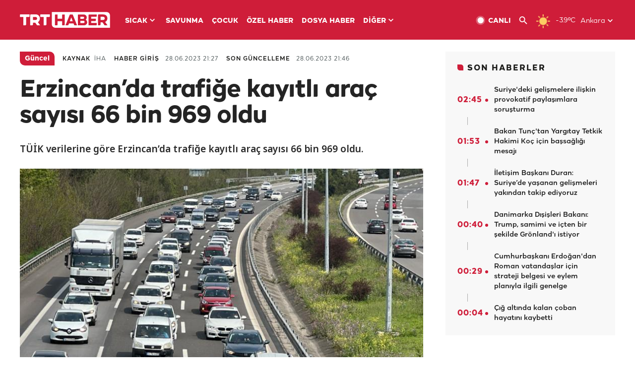

--- FILE ---
content_type: text/html; charset=UTF-8
request_url: https://www.trthaber.com/haber/guncel/erzincanda-trafige-kayitli-arac-sayisi-66-bin-969-oldu-778230.html
body_size: 15185
content:
<!DOCTYPE html>
<html lang="tr" prefix="og: http://ogp.me/ns#" class="" >
<head>
<meta http-equiv="Content-Type" content="text/html; charset=utf-8" />
<meta property="fb:pages" content="127630700588623" />
<title>Erzincan’da trafiğe kayıtlı araç sayısı 66 bin 969 oldu - Son Dakika Haberleri</title>
<meta name="description" content="TÜİK verilerine göre Erzincan’da trafiğe kayıtlı araç sayısı 66 bin 969 oldu.
" />
<link href="https://trthaberstatic.cdn.wp.trt.com.tr/static/favicon.ico" rel="shortcut icon" type="image/x-icon" />
<link rel="apple-touch-icon" sizes="57x57" href="https://trthaberstatic.cdn.wp.trt.com.tr/static/images/trt-haber-kare-logo-57x57.png">
<link rel="apple-touch-icon" sizes="60x60" href="https://trthaberstatic.cdn.wp.trt.com.tr/static/images/trt-haber-kare-logo-60x60.png">
<link rel="apple-touch-icon" sizes="72x72" href="https://trthaberstatic.cdn.wp.trt.com.tr/static/images/trt-haber-kare-logo-72x72.png">
<link rel="apple-touch-icon" sizes="76x76" href="https://trthaberstatic.cdn.wp.trt.com.tr/static/images/trt-haber-kare-logo-76x76.png">
<link rel="apple-touch-icon" sizes="114x114" href="https://trthaberstatic.cdn.wp.trt.com.tr/static/images/trt-haber-kare-logo-114x114.png">
<link rel="apple-touch-icon" sizes="120x120" href="https://trthaberstatic.cdn.wp.trt.com.tr/static/images/trt-haber-kare-logo-120x120.png">
<link rel="apple-touch-icon" sizes="144x144" href="https://trthaberstatic.cdn.wp.trt.com.tr/static/images/trt-haber-kare-logo-144x144.png">
<link rel="apple-touch-icon" sizes="152x152" href="https://trthaberstatic.cdn.wp.trt.com.tr/static/images/trt-haber-kare-logo-152x152.png">
<link rel="apple-touch-icon" sizes="180x180" href="https://trthaberstatic.cdn.wp.trt.com.tr/static/images/trt-haber-kare-logo-180x180.png">
<link rel="icon" type="image/png" href="https://trthaberstatic.cdn.wp.trt.com.tr/static/images/trt-haber-kare-logo-144x144.png" sizes="144x144">
<link rel="icon" type="image/png" href="https://trthaberstatic.cdn.wp.trt.com.tr/static/images/trt-haber-kare-logo-192x192.png" sizes="192x192">
<meta name="msapplication-square70x70logo" content="https://trthaberstatic.cdn.wp.trt.com.tr/static/images/trt-haber-kare-logo-70x70.png">
<meta name="msapplication-square150x150logo" content="https://trthaberstatic.cdn.wp.trt.com.tr/static/images/trt-haber-kare-logo-150x150.png">
<meta name="msapplication-wide310x150logo" content="https://trthaberstatic.cdn.wp.trt.com.tr/static/images/trt-haber-logo-310x150.png">
<meta name="msapplication-square310x310logo" content="https://trthaberstatic.cdn.wp.trt.com.tr/static/images/trt-haber-kare-logo-310x310.png">
<meta property="og:title" content="Erzincan’da trafiğe kayıtlı araç sayısı 66 bin 969 oldu" />
<meta property="og:description" content="TÜİK verilerine göre Erzincan’da trafiğe kayıtlı araç sayısı 66 bin 969 oldu.
" />
<link rel="image_src" type="image/jpeg" href="https://trthaberstatic.cdn.wp.trt.com.tr/resimler/2066000/arac-trafik-duzce-iha-2066299.jpg" />
<link rel="thumbnail" type="image/jpeg" href="https://trthaberstatic.cdn.wp.trt.com.tr/resimler/2066000/arac-trafik-duzce-iha-2066299.jpg" />
<meta property="og:image" content="https://trthaberstatic.cdn.wp.trt.com.tr/resimler/2066000/arac-trafik-duzce-iha-2066299.jpg" />
<meta name="viewport" content="width=device-width, initial-scale=1.0, shrink-to-fit=no">
<base href="https://www.trthaber.com/" />
<link rel="canonical" href="https://www.trthaber.com/haber/guncel/erzincanda-trafige-kayitli-arac-sayisi-66-bin-969-oldu-778230.html"/>
<meta name="google-play-app" content="app-id=com.TRT.TrtHaber">
<meta name="application-name" content="TRT Haber">
<meta name="apple-itunes-app" content="app-id=509983402,app-argument=https://apps.apple.com/tr/app/trt-haber/id509983402">
<meta name="apple-mobile-web-app-title" content="TRT Haber">
<meta name="robots" content="max-image-preview:large">
<meta name="p:domain_verify" content="d84e2d14ad1b4fe58877beb901e5cdcc"/>
<meta name="p:domain_verify" content="a071267efb21000e62681b430866dd61"/>
<meta http-equiv="Accept-CH" content="DPR, Viewport-Width">
<meta name="twitter:card" content="summary_large_image">
<meta name="twitter:site" content="@trthaber">
<meta name="twitter:url" content="https://www.trthaber.com/haber/guncel/erzincanda-trafige-kayitli-arac-sayisi-66-bin-969-oldu-778230.html">
<meta name="twitter:title" content="Erzincan’da trafiğe kayıtlı araç sayısı 66 bin 969 oldu">
<meta name="twitter:description" content="TÜİK verilerine göre Erzincan’da trafiğe kayıtlı araç sayısı 66 bin 969 oldu.
">
<meta name="twitter:image" content="https://trthaberstatic.cdn.wp.trt.com.tr/resimler/2066000/arac-trafik-duzce-iha-2066299.jpg">
<meta property="og:url" content="https://www.trthaber.com/haber/guncel/erzincanda-trafige-kayitli-arac-sayisi-66-bin-969-oldu-778230.html">
<meta property="og:type" content="article">
<link rel="stylesheet" type="text/css" href="https://trthaberstatic.cdn.wp.trt.com.tr/static/bootstrap-4.5.0/css/bootstrap.min.css?v=594" />
<link rel="stylesheet" type="text/css" href="https://trthaberstatic.cdn.wp.trt.com.tr/static/css/styles.min.css?v=594" />
<link rel="stylesheet" type="text/css" media="screen and (max-width: 576px)" href="https://trthaberstatic.cdn.wp.trt.com.tr/static/css/style-576.min.css?v=594" />
<link rel="stylesheet" type="text/css" media="screen and (min-width: 576.1px) and (max-width: 768px)" href="https://trthaberstatic.cdn.wp.trt.com.tr/static/css/style-576-768.min.css?v=594" />
<link rel="stylesheet" type="text/css" media="screen and (min-width: 576.1px) and (max-width: 1040px)" href="https://trthaberstatic.cdn.wp.trt.com.tr/static/css/style-576-1040.min.css?v=594" />
<link rel="stylesheet" type="text/css" media="screen and (min-width: 768.1px) and (max-width: 1040px)" href="https://trthaberstatic.cdn.wp.trt.com.tr/static/css/style-768-1040.min.css?v=594" />
<link rel="stylesheet" type="text/css" media="screen and (min-width: 1040.1px) and (max-width: 1270px)" href="https://trthaberstatic.cdn.wp.trt.com.tr/static/css/style-1040-1270.min.css?v=594" />
<link rel="stylesheet" type="text/css" media="screen and (min-width: 1270.1px) and (max-width: 1470px)" href="https://trthaberstatic.cdn.wp.trt.com.tr/static/css/style-1270-1470.min.css?v=594" />
<link rel="stylesheet" type="text/css" media="screen and (min-width: 1470.1px)" href="https://trthaberstatic.cdn.wp.trt.com.tr/static/css/style-1470.min.css?v=594" />
<script src="https://trthaberstatic.cdn.wp.trt.com.tr/static/plugins/jquery-3.5.1.min.js" type="text/javascript"></script>
<script src="https://cdn.pr.trt.com.tr/static/js/player/player.1.0.165.js" type="text/javascript"></script>
<script type="application/ld+json">
{ 
    "@context" : "http://schema.org",
    "@type" : "Organization",
    "name": "TRT Haber",
    "legalName" : "TRT Haber",
    "url" : "https://www.trthaber.com/",
    "logo": "https://ddei5-0-ctp.trendmicro.com:443/wis/clicktime/v1/query?url=https%3a%2f%2ftrthaberstatic.cdn.wp.trt.com.tr%2fstatic%2fimages%2fnew%2dlogo%2dblack.svg&umid=E8A677EA-ED09-3805-ABEF-1B1D33D2D974&auth=09795f0ed076112d1bf566299a10d0ae0d737571-04d353ff70c12088bbfc6c35c986ccbf450c25f3",
    "foundingDate": "2010",
    "address": {
        "@type": "PostalAddress",
        "streetAddress": "TRT Genel Müdürlüğü, Turan Güneş Bulvarı 06550 Oran, Ankara",
        "addressLocality": "Oran",
        "addressRegion": "ANKARA",
        "postalCode": "06550",
        "addressCountry": "TR"
    },
    "contactPoint" : [
        {
            "@type" : "ContactPoint",
            "telephone" : "+90-4440878",
            "contactType" : "customer support",
            "email": "trthaber@trthaber.com",
            "areaServed" : "TR",
            "availableLanguage" : ["Turkish"]
        },
        {
            "@type" : "ContactPoint",
            "telephone" : "+90-4440878",
            "contactType" : "technical support",
            "email": "trthaber@trthaber.com",
            "areaServed" : "TR",
            "availableLanguage" : ["Turkish"]
        },
        {
            "@type" : "ContactPoint",
            "telephone" : "+90-4440878",
            "email": "trthaber@trthaber.com",
            "contactType" : "sales",
            "areaServed" : "TR",
            "availableLanguage" : ["Turkish"]
        }
    ],
    "sameAs": [
        "https://www.facebook.com/trthaber",
        "https://twitter.com/trthaber",
        "https://www.youtube.com/user/trthaber"
    ]
}
</script>
<script type="application/ld+json" id="breadcrumbStructuredData">
{
  "@context": "https://schema.org",
  "@type": "BreadcrumbList",
  "itemListElement": [
      { "@type": "ListItem", "position": 1, "name": "Haberler", "item": "https://www.trthaber.com/" },{ "@type": "ListItem", "position": 2, "name": "Güncel", "item": "https://www.trthaber.com/haber/guncel/" },{ "@type": "ListItem", "position": 3, "name": "Erzincan’da trafiğe kayıtlı araç sayısı 66 bin 969 oldu", "item": "https://www.trthaber.com/haber/guncel/erzincanda-trafige-kayitli-arac-sayisi-66-bin-969-oldu-778230.html" }
  ]
}
</script>
<script type="application/ld+json" id="newsStructuredData">
{
    "@context": "http://schema.org",
    "@type": "NewsArticle",
    "articleSection": "Güncel",
    "mainEntityOfPage": {
        "@type": "WebPage",
        "@id": "https://www.trthaber.com/haber/guncel/erzincanda-trafige-kayitli-arac-sayisi-66-bin-969-oldu-778230.html"
    },
    "headline": "Erzincan’da trafiğe kayıtlı araç sayısı 66 bin 969 oldu",
    "description": "TÜİK verilerine göre Erzincan’da trafiğe kayıtlı araç sayısı 66 bin 969 oldu.
",
    "keywords":["Erzincan","Erzincan haberleri",""],
    "image": {
        "@type": "ImageObject",
        "url": "https://trthaberstatic.cdn.wp.trt.com.tr/resimler/2066000/arac-trafik-duzce-iha-2066299.jpg",
        "height": "1280",
        "width": "720"
    },
    "datePublished": "2023-06-28 21:27:00+03:00",
    "dateModified": "2023-06-28 21:46:02+03:00",
    "author": {
        "@type": "Organization",
        "name": "TRT Haber"
    },
    "publisher": {
        "@type": "Organization",
        "name": "TRT Haber",
        "logo": {
            "@type": "ImageObject",
            "width": "436",
            "height": "84",
            "url": "https://trthaberstatic.cdn.wp.trt.com.tr/static/images/trthaber-organization-logo.png"
        }
    }
}
</script>
<!-- Global site tag (gtag.js) - Google Analytics -->
            <script async src="https://www.googletagmanager.com/gtag/js?id=UA-26291030-5"></script>
            <script>
              window.dataLayer = window.dataLayer || [];
              function gtag(){dataLayer.push(arguments);}
              gtag('js', new Date());
            
              gtag('config', 'UA-26291030-5');
            </script>
        <!-- Google Tag Manager -->
            <script>(function(w,d,s,l,i){w[l]=w[l]||[];w[l].push({'gtm.start':
            new Date().getTime(),event:'gtm.js'});var f=d.getElementsByTagName(s)[0],
            j=d.createElement(s),dl=l!='dataLayer'?'&l='+l:'';j.async=true;j.src=
            'https://www.googletagmanager.com/gtm.js?id='+i+dl;f.parentNode.insertBefore(j,f);
            })(window,document,'script','dataLayer','GTM-PCCBKS9');</script>
            <!-- End Google Tag Manager --></head>
<body>
<!-- Google Tag Manager (noscript) -->
            <noscript><iframe src="https://www.googletagmanager.com/ns.html?id=GTM-PCCBKS9"
            height="0" width="0" style="display:none;visibility:hidden"></iframe></noscript>
            <!-- End Google Tag Manager (noscript) -->        <div class="masthead-ads-container">
            <div class="masthead-ads-wrapper">
                <!-- /112281457/trthaber_970x250_passback -->
<div id='div-gpt-ad-1549658900112-0' style='width:970px; height:250px; margin: 0 auto;'>
</div>            </div>
        </div>
        <!-- HEADER START -->
<div class="header">
        <div class="top-menu-container">
        <div class="mega-menu-button"></div>
        <div class="top-menu-wrapper">
            <a href="https://www.trthaber.com/" target="_self">
                <img class="logo" src="https://trthaberstatic.cdn.wp.trt.com.tr/static/images/logo.svg" width="183" height="32" title="Son Dakika Haberler" alt="Son Dakika Haberler" />
            </a>

                            <!--<img src="https://trthaberstatic.cdn.wp.trt.com.tr/static/images/siyah-kurdele.png" width="21" height="32" class="header-special-icon" />-->
            
                        <ul class="top-menu-left">
                                        <li class="sub">
                            <a href="javascript:void(0);" title="SICAK">
                                SICAK                                <i class="arrow"></i>
                            </a>
                            <ul class="menu-dropdown vertical-scroll one-column left-align">
                                                                    <li>
                                        <a href="https://www.trthaber.com/haber/gundem/" title="GÜNDEM" target="_blank">
                                            GÜNDEM                                        </a>
                                    </li>
                                                                    <li>
                                        <a href="https://www.trthaber.com/haber/turkiye/" title="TÜRKİYE" target="_blank">
                                            TÜRKİYE                                        </a>
                                    </li>
                                                                    <li>
                                        <a href="https://www.trthaber.com/haber/dunya/" title="DÜNYA" target="_blank">
                                            DÜNYA                                        </a>
                                    </li>
                                                                    <li>
                                        <a href="https://www.trthaber.com/haber/turk-dunyasi/" title="TÜRK DÜNYASI" target="_blank">
                                            TÜRK DÜNYASI                                        </a>
                                    </li>
                                                                    <li>
                                        <a href="https://www.trthaber.com/haber/ekonomi/" title="EKONOMİ" target="_blank">
                                            EKONOMİ                                        </a>
                                    </li>
                                                                    <li>
                                        <a href="https://www.trthaber.com/spor/" title="SPOR" target="_blank">
                                            SPOR                                        </a>
                                    </li>
                                                            </ul>
                        </li>
                                                <li >
                            <a href="https://www.trthaber.com/haber/savunma/" title="SAVUNMA" target="_blank">
                                SAVUNMA                            </a>
                        </li>
                                                <li >
                            <a href="https://www.trthaber.com/haber/cocuk/" title="ÇOCUK" target="_blank">
                                ÇOCUK                            </a>
                        </li>
                                                <li >
                            <a href="https://www.trthaber.com/ozel-haberler/" title="ÖZEL HABER" target="_blank">
                                ÖZEL HABER                            </a>
                        </li>
                                                <li >
                            <a href="https://www.trthaber.com/dosya-haberler/" title="DOSYA HABER" target="_blank">
                                DOSYA HABER                            </a>
                        </li>
                                                <li class="sub">
                            <a href="javascript:void(0);" title="DİĞER">
                                DİĞER                                <i class="arrow"></i>
                            </a>
                            <ul class="menu-dropdown vertical-scroll right-align">
                                                                    <li>
                                        <a href="https://www.trthaber.com/son-dakika-haberleri" title="SON HABERLER" target="_blank">
                                            SON HABERLER                                        </a>
                                    </li>
                                                                    <li>
                                        <a href="https://www.trthaber.com/tum-mansetler.html" title="TÜM MANŞETLER" target="_blank">
                                            TÜM MANŞETLER                                        </a>
                                    </li>
                                                                    <li>
                                        <a href="https://www.trthaber.com/fotograf-galerileri.html" title="FOTO FOKUS" target="_blank">
                                            FOTO FOKUS                                        </a>
                                    </li>
                                                                    <li>
                                        <a href="https://www.trthaber.com/haber/dunya-disi/" title="DÜNYA DIŞI" target="_blank">
                                            DÜNYA DIŞI                                        </a>
                                    </li>
                                                                    <li>
                                        <a href="https://www.trthaber.com/video-galerileri.html" title="VİDEO GALERİ" target="_blank">
                                            VİDEO GALERİ                                        </a>
                                    </li>
                                                                    <li>
                                        <a href="https://www.trthaber.com/haber/kultur-sanat/" title="KÜLTÜR-SANAT" target="_blank">
                                            KÜLTÜR-SANAT                                        </a>
                                    </li>
                                                                    <li>
                                        <a href="https://www.trthaber.com/dosya-haberler/" title="DOSYA HABER" target="_blank">
                                            DOSYA HABER                                        </a>
                                    </li>
                                                                    <li>
                                        <a href="https://www.trthaber.com/haber/yasam/" title="YAŞAM" target="_blank">
                                            YAŞAM                                        </a>
                                    </li>
                                                                    <li>
                                        <a href="https://www.trthaber.com/haber/saglik/" title="SAĞLIK" target="_blank">
                                            SAĞLIK                                        </a>
                                    </li>
                                                                    <li>
                                        <a href="https://www.trthaber.com/gezi/" title="GEZİ" target="_blank">
                                            GEZİ                                        </a>
                                    </li>
                                                                    <li>
                                        <a href="https://www.trthaber.com/haber/bilim-teknoloji/" title="TEKNOLOJİ" target="_blank">
                                            TEKNOLOJİ                                        </a>
                                    </li>
                                                                    <li>
                                        <a href="https://www.trthaber.com/haber/cevre/" title="ÇEVRE" target="_blank">
                                            ÇEVRE                                        </a>
                                    </li>
                                                                    <li>
                                        <a href="https://www.trthaber.com/haber/egitim/" title="EĞİTİM" target="_blank">
                                            EĞİTİM                                        </a>
                                    </li>
                                                                    <li>
                                        <a href="https://www.trthaber.com/haber/guncel/" title="GÜNCEL" target="_blank">
                                            GÜNCEL                                        </a>
                                    </li>
                                                                    <li>
                                        <a href="https://www.trthaber.com/haber/cocuk/" title="ÇOCUK" target="_blank">
                                            ÇOCUK                                        </a>
                                    </li>
                                                                    <li>
                                        <a href="https://www.trthaber.com/podcast.html" title="PODCAST" target="_blank">
                                            PODCAST                                        </a>
                                    </li>
                                                                    <li>
                                        <a href="https://www.trthaber.com/hava-durumu.html" title="HAVA DURUMU" target="_blank">
                                            HAVA DURUMU                                        </a>
                                    </li>
                                                                    <li>
                                        <a href="https://www.trthaber.com/trtden-haberler/" title="TRT'DEN HABERLER" target="_blank">
                                            TRT'DEN HABERLER                                        </a>
                                    </li>
                                                                    <li>
                                        <a href="/meteo-uyari/turkiye/bugun" title="HAVA UYARILARI" target="_blank">
                                            HAVA UYARILARI                                        </a>
                                    </li>
                                                                    <li>
                                        <a href="https://www.trthaber.com/trt-akademi/" title="TRT AKADEMİ" target="_blank">
                                            TRT AKADEMİ                                        </a>
                                    </li>
                                                                    <li>
                                        <a href="https://www.trthaber.com/programlar/" title="PROGRAMLAR" target="_blank">
                                            PROGRAMLAR                                        </a>
                                    </li>
                                                                    <li>
                                        <a href="https://www.trthaber.com/haber/trt-arsiv/" title="TRT ARŞİV" target="_blank">
                                            TRT ARŞİV                                        </a>
                                    </li>
                                                            </ul>
                        </li>
                                    </ul>
                        <div class="top-menu-weather-container">
                                <a href="https://www.trthaber.com/ankara-hava-durumu.html" class="site-url">
                    <img src="https://trthaberstatic.cdn.wp.trt.com.tr/static/images/weather-icons/1.png" class="icon" width="30" height="30" alt="Açık" id="headerWeatherIcon" />
                </a>
                                                <a href="https://www.trthaber.com/ankara-hava-durumu.html" class="site-url">
                    <span class="temp" id="headerWeatherTemp">-3.9ºC</span>
                </a>
                                                <span class="city-wrapper">
                    <a href="https://www.trthaber.com/ankara-hava-durumu.html" class="site-url">
                        <span id="headerWeatherCity">Ankara</span>
                    </a>
                    <img src="https://trthaberstatic.cdn.wp.trt.com.tr/static/images/top-menu-weather-down-arrow.svg" id="topMenuWeatherArrow" class="arrow" width="20" height="20"  />
                </span>
                                                <ul id="headerWeatherCityList" class="city-list vertical-scroll">
                                            <li data-val="adana">Adana</li>
                                            <li data-val="adiyaman">Adıyaman</li>
                                            <li data-val="afyonkarahisar">Afyonkarahisar</li>
                                            <li data-val="agri">Ağrı</li>
                                            <li data-val="aksaray">Aksaray</li>
                                            <li data-val="amasya">Amasya</li>
                                            <li data-val="ankara">Ankara</li>
                                            <li data-val="antalya">Antalya</li>
                                            <li data-val="ardahan">Ardahan</li>
                                            <li data-val="artvin">Artvin</li>
                                            <li data-val="aydin">Aydın</li>
                                            <li data-val="balikesir">Balıkesir</li>
                                            <li data-val="bartin">Bartın</li>
                                            <li data-val="batman">Batman</li>
                                            <li data-val="bayburt">Bayburt</li>
                                            <li data-val="bilecik">Bilecik</li>
                                            <li data-val="bingol">Bingöl</li>
                                            <li data-val="bitlis">Bitlis</li>
                                            <li data-val="bolu">Bolu</li>
                                            <li data-val="burdur">Burdur</li>
                                            <li data-val="bursa">Bursa</li>
                                            <li data-val="canakkale">Çanakkale</li>
                                            <li data-val="cankiri">Çankırı</li>
                                            <li data-val="corum">Çorum</li>
                                            <li data-val="denizli">Denizli</li>
                                            <li data-val="diyarbakir">Diyarbakır</li>
                                            <li data-val="duzce">Düzce</li>
                                            <li data-val="edirne">Edirne</li>
                                            <li data-val="elazig">Elazığ</li>
                                            <li data-val="erzincan">Erzincan</li>
                                            <li data-val="erzurum">Erzurum</li>
                                            <li data-val="eskisehir">Eskişehir</li>
                                            <li data-val="gaziantep">Gaziantep</li>
                                            <li data-val="giresun">Giresun</li>
                                            <li data-val="gumushane">Gümüşhane</li>
                                            <li data-val="hakkari">Hakkari</li>
                                            <li data-val="hatay">Hatay</li>
                                            <li data-val="igdir">Iğdır</li>
                                            <li data-val="isparta">Isparta</li>
                                            <li data-val="istanbul">İstanbul</li>
                                            <li data-val="izmir">İzmir</li>
                                            <li data-val="kahramanmaras">Kahramanmaraş</li>
                                            <li data-val="karabuk">Karabük</li>
                                            <li data-val="karaman">Karaman</li>
                                            <li data-val="kars">Kars</li>
                                            <li data-val="kastamonu">Kastamonu</li>
                                            <li data-val="kayseri">Kayseri</li>
                                            <li data-val="kirikkale">Kırıkkale</li>
                                            <li data-val="kirklareli">Kırklareli</li>
                                            <li data-val="kirsehir">Kırşehir</li>
                                            <li data-val="kilis">Kilis</li>
                                            <li data-val="kocaeli">Kocaeli</li>
                                            <li data-val="konya">Konya</li>
                                            <li data-val="kutahya">Kütahya</li>
                                            <li data-val="malatya">Malatya</li>
                                            <li data-val="manisa">Manisa</li>
                                            <li data-val="mardin">Mardin</li>
                                            <li data-val="mersin">Mersin</li>
                                            <li data-val="mugla">Muğla</li>
                                            <li data-val="mus">Muş</li>
                                            <li data-val="nevsehir">Nevşehir</li>
                                            <li data-val="nigde">Niğde</li>
                                            <li data-val="ordu">Ordu</li>
                                            <li data-val="osmaniye">Osmaniye</li>
                                            <li data-val="rize">Rize</li>
                                            <li data-val="sakarya">Sakarya</li>
                                            <li data-val="samsun">Samsun</li>
                                            <li data-val="siirt">Siirt</li>
                                            <li data-val="sinop">Sinop</li>
                                            <li data-val="sivas">Sivas</li>
                                            <li data-val="sanliurfa">Şanlıurfa</li>
                                            <li data-val="sirnak">Şırnak</li>
                                            <li data-val="tekirdag">Tekirdağ</li>
                                            <li data-val="tokat">Tokat</li>
                                            <li data-val="trabzon">Trabzon</li>
                                            <li data-val="tunceli">Tunceli</li>
                                            <li data-val="usak">Uşak</li>
                                            <li data-val="van">Van</li>
                                            <li data-val="yalova">Yalova</li>
                                            <li data-val="yozgat">Yozgat</li>
                                            <li data-val="zonguldak">Zonguldak</li>
                                    </ul>
                            </div>
            <ul class="top-menu-right">
                <li class="top-menu-search-container" id="topMenuSearchBoxContainer">
                    <img src="https://trthaberstatic.cdn.wp.trt.com.tr/static/images/mobile-mega-menu-search-icon.svg" id="topMenuSearchIcon" width="28" height="28" />
                    <input type="hidden" name="token" id="topMenuSearchToken" value="" />
                    <input type="text" name="aranan" id="topMenuSearchInput" placeholder="Arama kelimesi" autocomplete="off">
                    <input type="button" value="" id="topMenuSearchButton" alt="Ara" title="Ara">
                </li>
                <li>
                    <a href="https://www.trthaber.com/canli-yayin-izle.html" title="Canlı TV" class="site-url">
                        <img src="https://trthaberstatic.cdn.wp.trt.com.tr/static/images/menu_live_icon.svg" width="20" height="20" alt="Canlı TV" />
                        <span class="text">CANLI</span>
                    </a>
                </li>
                <li>
                    <a href="javascript:void(0);" id="topMenuSearchUrl" title="Arama">
                        <img src="https://trthaberstatic.cdn.wp.trt.com.tr/static/images/menu_search_icon.svg" width="20" height="20" alt="Arama" />
                    </a>
                </li>
            </ul>
        </div>
    </div>

    <div class="top-menu-placeholder"></div>
    
    <div class="mobile-mega-menu-container">
        <div class="search-container" id="headerMenuSearchBoxContainer">
            <img src="https://trthaberstatic.cdn.wp.trt.com.tr/static/images/mobile-mega-menu-search-icon.svg" id="headerMenuSearchIcon" width="16" height="16" />
            <input type="hidden" name="token" id="headerMenuSearchToken" value="" />
            <input type="text" name="aranan" id="headerMenuSearchInput" placeholder="Arama kelimesi" autocomplete="off">
            <input type="button" value="" id="headerMenuSearchButton" alt="Ara" title="Ara">
        </div>

                <ul class="mobile-menu">
                                <li>
                        <a href="https://www.trthaber.com/arama.html" title="Arama" target="_self">
                            Arama                        </a>
                    </li>
                                                    <li>
                        <a href="/" title="Anasayfa" target="_self">
                            Anasayfa                        </a>
                    </li>
                                                    <li>
                        <a href="https://www.trthaber.com/haber/gundem/" title="Gündem" target="_self">
                            Gündem                        </a>
                    </li>
                                                    <li>
                        <a href="https://www.trthaber.com/haber/turkiye/" title="Türkiye" target="_self">
                            Türkiye                        </a>
                    </li>
                                                    <li>
                        <a href="https://www.trthaber.com/haber/dunya/" title="Dünya" target="_self">
                            Dünya                        </a>
                    </li>
                                                    <li>
                        <a href="https://www.trthaber.com/haber/turk-dunyasi/" title="Türk Dünyası" target="_self">
                            Türk Dünyası                        </a>
                    </li>
                                                    <li>
                        <a href="https://www.trthaber.com/haber/ekonomi/" title="Ekonomi" target="_self">
                            Ekonomi                        </a>
                    </li>
                                                    <li>
                        <a href="https://www.trthaber.com/spor/" title="Spor" target="_self">
                            Spor                        </a>
                    </li>
                                                    <li>
                        <a href="https://www.trthaber.com/haber/savunma/" title="Savunma" target="_self">
                            Savunma                        </a>
                    </li>
                                                    <li>
                        <a href="https://www.trthaber.com/haber/cocuk/" title="Çocuk" target="_self">
                            Çocuk                        </a>
                    </li>
                                                    <li>
                        <a href="https://www.trthaber.com/ozel-haberler/" title="Özel Haber" target="_self">
                            Özel Haber                        </a>
                    </li>
                                                    <li>
                        <a href="https://www.trthaber.com/infografikler/" title="İnfografik" target="_self">
                            İnfografik                        </a>
                    </li>
                                                    <li>
                        <a href="https://www.trthaber.com/haber/interaktif/" title="İnteraktif" target="_self">
                            İnteraktif                        </a>
                    </li>
                                                    <li>
                        <a href="https://www.trthaber.com/hava-durumu.html" title="Hava Durumu" target="_self">
                            Hava Durumu                        </a>
                    </li>
                                                    <li>
                        <a href="/meteo-uyari/turkiye/bugun" title="Hava Uyarıları" target="_self">
                            Hava Uyarıları                        </a>
                    </li>
                                                    <li class="sub">
                        <a href="javascript:void(0);" title="Diğer" target="_self">
                            Diğer                        </a>
                        <ul class="dropdown">
                                                            <li>
                                    <i>-</i>
                                    <a href="https://www.trthaber.com/son-dakika-haberleri" title="Son Haberler" target="_self">
                                        Son Haberler                                    </a>
                                </li>
                                                            <li>
                                    <i>-</i>
                                    <a href="https://www.trthaber.com/tum-mansetler.html" title="Tüm Manşetler" target="_self">
                                        Tüm Manşetler                                    </a>
                                </li>
                                                            <li>
                                    <i>-</i>
                                    <a href="https://www.trthaber.com/fotograf-galerileri.html" title="Foto Fokus" target="_self">
                                        Foto Fokus                                    </a>
                                </li>
                                                            <li>
                                    <i>-</i>
                                    <a href="https://www.trthaber.com/video-galerileri.html" title="Video Galeri" target="_self">
                                        Video Galeri                                    </a>
                                </li>
                                                            <li>
                                    <i>-</i>
                                    <a href="https://www.trthaber.com/dosya-haberler/" title="Dosya Haber" target="_self">
                                        Dosya Haber                                    </a>
                                </li>
                                                            <li>
                                    <i>-</i>
                                    <a href="https://www.trthaber.com/haber/saglik/" title="Sağlık" target="_self">
                                        Sağlık                                    </a>
                                </li>
                                                            <li>
                                    <i>-</i>
                                    <a href="https://www.trthaber.com/haber/yasam/" title="Yaşam" target="_self">
                                        Yaşam                                    </a>
                                </li>
                                                            <li>
                                    <i>-</i>
                                    <a href="https://www.trthaber.com/gezi/" title="Gezi" target="_self">
                                        Gezi                                    </a>
                                </li>
                                                            <li>
                                    <i>-</i>
                                    <a href="https://www.trthaber.com/haber/bilim-teknoloji/" title="Teknoloji" target="_self">
                                        Teknoloji                                    </a>
                                </li>
                                                            <li>
                                    <i>-</i>
                                    <a href="https://www.trthaber.com/haber/egitim/" title="Eğitim" target="_self">
                                        Eğitim                                    </a>
                                </li>
                                                            <li>
                                    <i>-</i>
                                    <a href="https://www.trthaber.com/haber/dunya-disi/" title="Dünya Dışı" target="_self">
                                        Dünya Dışı                                    </a>
                                </li>
                                                            <li>
                                    <i>-</i>
                                    <a href="https://www.trthaber.com/haber/kultur-sanat/" title="Kültür-Sanat" target="_self">
                                        Kültür-Sanat                                    </a>
                                </li>
                                                            <li>
                                    <i>-</i>
                                    <a href="https://www.trthaber.com/haber/cevre/" title="Çevre" target="_self">
                                        Çevre                                    </a>
                                </li>
                                                            <li>
                                    <i>-</i>
                                    <a href="https://www.trthaber.com/haber/guncel/" title="Güncel" target="_self">
                                        Güncel                                    </a>
                                </li>
                                                            <li>
                                    <i>-</i>
                                    <a href="https://www.trthaber.com/podcast.html" title="Podcast" target="_self">
                                        Podcast                                    </a>
                                </li>
                                                            <li>
                                    <i>-</i>
                                    <a href="https://www.trthaber.com/programlar/" title="Programlar" target="_self">
                                        Programlar                                    </a>
                                </li>
                                                            <li>
                                    <i>-</i>
                                    <a href="https://www.trthaber.com/trtden-haberler/" title="TRT'den Haberler" target="_self">
                                        TRT'den Haberler                                    </a>
                                </li>
                                                            <li>
                                    <i>-</i>
                                    <a href="https://www.trthaber.com/trt-akademi/" title="TRT Akademi" target="_self">
                                        TRT Akademi                                    </a>
                                </li>
                                                            <li>
                                    <i>-</i>
                                    <a href="https://www.trthaber.com/haber/trt-arsiv/" title="TRT Arşiv" target="_self">
                                        TRT Arşiv                                    </a>
                                </li>
                                                            <li>
                                    <i>-</i>
                                    <a href="https://www.trthaber.com/yayin-akisi.html" title="Yayın Akışı" target="_self">
                                        Yayın Akışı                                    </a>
                                </li>
                                                            <li>
                                    <i>-</i>
                                    <a href="https://radyo.trt.net.tr/frekanslar" title="Radyo Frekanslarımız" target="_self">
                                        Radyo Frekanslarımız                                    </a>
                                </li>
                                                            <li>
                                    <i>-</i>
                                    <a href="https://www.trthaber.com/sitene_ekle.html" title="Sitene Ekle" target="_self">
                                        Sitene Ekle                                    </a>
                                </li>
                                                            <li>
                                    <i>-</i>
                                    <a href="https://www.trthaber.com/iletisim.html" title="İletişim" target="_self">
                                        İletişim                                    </a>
                                </li>
                                                            <li>
                                    <i>-</i>
                                    <a href="https://www.trthaber.com/gizlilik-politikasi-ve-aydinlatma-metni.html" title="Gizlilik Politikası ve Aydınlatma Metni" target="_self">
                                        Gizlilik Politikası ve Aydınlatma Metni                                    </a>
                                </li>
                                                            <li>
                                    <i>-</i>
                                    <a href="https://www.trthaber.com/kullanim-sartlari.html" title="Kullanım Şartları" target="_self">
                                        Kullanım Şartları                                    </a>
                                </li>
                                                            <li>
                                    <i>-</i>
                                    <a href="https://www.trthaber.com/cerez-politikasi.html" title="Çerez Politikası" target="_self">
                                        Çerez Politikası                                    </a>
                                </li>
                                                    </ul>
                    </li>
                                        </ul>
            </div>

            <div class="mobile-masthead-ads-container">
            <!-- /112281457/TrtHaber_mobil_Masthead -->
<div id='div-gpt-ad-1550130260876-0' style='margin: 0 auto; width: max-content;'>
</div>        </div>
        </div>
<!-- HEADER END -->
    <!-- CONTENT START -->
    <div class="container">
        <div class="news-detail-container">
            <div class="left">
                <div class="news-content-container" id="newsDetail778230" data-id="778230" data-url="https://www.trthaber.com/haber/guncel/erzincanda-trafige-kayitli-arac-sayisi-66-bin-969-oldu-778230.html">
                    <input type="hidden" name="page_category_id" class="page-category-id" value="29">
                    <input type="hidden" name="page_category_name" class="page-category-name" value="Güncel">
                    <input type="hidden" name="page_id" class="page-id" value="778230">
                    <input type="hidden" name="page_url" class="page-url" value="https://www.trthaber.com/haber/guncel/erzincanda-trafige-kayitli-arac-sayisi-66-bin-969-oldu-778230.html">
                    <input type="hidden" name="page_seo_title" class="page-seo-title" value="Erzincan’da trafiğe kayıtlı araç sayısı 66 bin 969 oldu - Son Dakika Haberleri">
                    <input type="hidden" name="page_title" class="page-title" value="Erzincan’da trafiğe kayıtlı araç sayısı 66 bin 969 oldu">
                    <input type="hidden" name="page_clear_title" class="page-clear-title" value="Erzincan’da trafiğe kayıtlı araç sayısı 66 bin 969 oldu">
                    <input type="hidden" name="page_clear_description" class="page-clear-description" value="TÜİK verilerine göre Erzincan’da trafiğe kayıtlı araç sayısı 66 bin 969 oldu.
">
                    <input type="hidden" name="page_clear_tag_description" class="page-clear-tag-description" value="TÜİK verilerine göre Erzincan’da trafiğe kayıtlı araç sayısı 66 bin 969 oldu.
">
                    <input type="hidden" name="page_data_description" class="page-data-description" value="TÜİK verilerine göre Erzincan’da trafiğe kayıtlı araç sayısı 66 bin 969 oldu.
">
                    <input type="hidden" name="page_data_keywords" class="page-data-keywords" value=""Erzincan","Erzincan haberleri",""">
                    <input type="hidden" name="page_data_breadcrumb_items" class="page-data-breadcrumb-items" value="{ &quot;@type&quot;: &quot;ListItem&quot;, &quot;position&quot;: 1, &quot;name&quot;: &quot;Haberler&quot;, &quot;item&quot;: &quot;https://www.trthaber.com/&quot; },{ &quot;@type&quot;: &quot;ListItem&quot;, &quot;position&quot;: 2, &quot;name&quot;: &quot;Güncel&quot;, &quot;item&quot;: &quot;https://www.trthaber.com/haber/guncel/&quot; },{ &quot;@type&quot;: &quot;ListItem&quot;, &quot;position&quot;: 3, &quot;name&quot;: &quot;Erzincan’da trafiğe kayıtlı araç sayısı 66 bin 969 oldu&quot;, &quot;item&quot;: &quot;https://www.trthaber.com/haber/guncel/erzincanda-trafige-kayitli-arac-sayisi-66-bin-969-oldu-778230.html&quot; }">
                    <input type="hidden" name="page_img_url" class="page-img-url" value="https://trthaberstatic.cdn.wp.trt.com.tr/resimler/2066000/arac-trafik-duzce-iha-2066299.jpg">
                    <input type="hidden" name="page_video_thumbnail_urls" class="page-video-thumbnail-urls" value="">
                    <input type="hidden" name="page_date" class="page-date" value="2023-06-28 21:27:00">
                    <input type="hidden" name="page_added_by_id" class="page-added-by-id" value="264">
                    <input type="hidden" name="page_added_by_name" class="page-added-by-name" value="Pınar Aşkın">
                    <input type="hidden" name="page_edited_by_id" class="page-edited-by-id" value="264">
                    <input type="hidden" name="page_edited_by_name" class="page-edited-by-name" value="Pınar Aşkın">
                    <input type="hidden" name="page_canonical_url" class="page-canonical-url" value="https://www.trthaber.com/haber/guncel/erzincanda-trafige-kayitli-arac-sayisi-66-bin-969-oldu-778230.html">
                    <input type="hidden" name="page_video_content" class="page-video-content" value="">
                    <input type="hidden" name="page_agency_ids" class="page-agency-ids" value="6">
                    <input type="hidden" name="page_is_special_news" class="page-is-special-news" value="0">
                    <input type="hidden" name="page_is_file_news" class="page-is-file-news" value="0">
                    <input type="hidden" name="page_date_published" class="page-date-published" value="2023-06-28 21:27:00+03:00">
                    <input type="hidden" name="page_date_modified" class="page-date-modified" value="2023-06-28 21:46:02+03:00">
                    <input type="hidden" name="page_next_news_id" class="page-next-news-id" value="778228">
                    <input type="hidden" name="page_next_news_url" class="page-next-news-url" value="haber/guncel/sirnakta-tasli-sopali-kavga-3-yarali-778228.html">
                    <input type="hidden" name="page_next_news_image" class="page-next-news-image" value="https://trthaberstatic.cdn.wp.trt.com.tr/resimler/2068000/kavga-2069302_4.jpg">
                    <input type="hidden" name="page_next_news_title" class="page-next-news-title" value="Şırnak'ta taşlı sopalı kavga: 3 yaralı">

                    <div class="news-info-bar">
                        <a href="https://www.trthaber.com/haber/guncel/" title="Güncel" class="site-url">
                            <span class="category-tag">Güncel</span>
                        </a>
                        <div class="source-date-container">
                                                        <span class="source">
                                <label>KAYNAK</label>İHA                            </span>
                                                                                        <span class="created-date">
                                    <label>HABER GİRİŞ</label>
                                                                            28.06.2023 21:27                                                                                                                    <time class="updated-date-content" datetime="2023-06-28 21:46">, 28.06.2023 21:46</time>
                                                                    </span>
                                                                                        <span class="updated-date">
                                    <label>SON GÜNCELLEME</label>
                                    <time datetime="2023-06-28 21:46">28.06.2023 21:46</time>
                                </span>
                                                    </div>
                    </div>

                    <h1 class="news-title">Erzincan’da trafiğe kayıtlı araç sayısı 66 bin 969 oldu</h1>

                    <h2 class="news-spot">TÜİK verilerine göre Erzincan’da trafiğe kayıtlı araç sayısı 66 bin 969 oldu.
</h2>

                    
                                            <div class="news-image">
                            <picture>
                                <source data-srcset="https://trthaberstatic.cdn.wp.trt.com.tr/resimler/2066000/arac-trafik-duzce-iha-2066299_3.jpg" media="(max-width: 320px)">
                                <source data-srcset="https://trthaberstatic.cdn.wp.trt.com.tr/resimler/2066000/arac-trafik-duzce-iha-2066299_2.jpg" media="(max-width: 576px)">
                                <source data-srcset="https://trthaberstatic.cdn.wp.trt.com.tr/resimler/2066000/arac-trafik-duzce-iha-2066299_1.jpg" media="(max-width: 1470px)">
                                <source data-srcset="https://trthaberstatic.cdn.wp.trt.com.tr/resimler/2066000/arac-trafik-duzce-iha-2066299.jpg">
                                <img src="https://trthaberstatic.cdn.wp.trt.com.tr/static/images/lazyload-placeholder-1280x720.png" data-src="https://trthaberstatic.cdn.wp.trt.com.tr/resimler/2066000/arac-trafik-duzce-iha-2066299.jpg" alt="Erzincan’da trafiğe kayıtlı araç sayısı 66 bin 969 oldu" class="lazyload" width="1013" height="569">
                            </picture>
                                                    </div>
                        
                    <div class="social-links-container">
                                                <ul>
                            <li><a href="https://sosyal.teknofest.app/share?text=Erzincan’da trafiğe kayıtlı araç sayısı 66 bin 969 oldu%0Ahttps%3A%2F%2Fwww.trthaber.com%2Fhaber%2Fguncel%2Ferzincanda-trafige-kayitli-arac-sayisi-66-bin-969-oldu-778230.html" class="social-share-url site-social-share-url" title="Next Sosyal Paylaş" target="_blank"><span class="nsosyal"></span></a></li>
                            <li><a href="https://www.facebook.com/sharer.php?u=https://www.trthaber.com/haber/guncel/erzincanda-trafige-kayitli-arac-sayisi-66-bin-969-oldu-778230.html&t=Erzincan’da trafiğe kayıtlı araç sayısı 66 bin 969 oldu" class="social-share-url site-social-share-url" title="Facebook Paylaş" target="_blank"><span class="facebook"></span></a></li>
                            <li><a href="https://twitter.com/intent/tweet?hashtags=trthaber&original_referer=https%3A%2F%2Fwww.trthaber.com%2Fhaber%2Fguncel%2Ferzincanda-trafige-kayitli-arac-sayisi-66-bin-969-oldu-778230.html&related=trthaber&text=Erzincan%E2%80%99da+trafi%C4%9Fe+kay%C4%B1tl%C4%B1+ara%C3%A7+say%C4%B1s%C4%B1+66+bin+969+oldu&url=https%3A%2F%2Fwww.trthaber.com%2Fhaber%2Fguncel%2Ferzincanda-trafige-kayitli-arac-sayisi-66-bin-969-oldu-778230.html&via=trthaber" class="social-share-url site-social-share-url" title="Twitter Paylaş" target="_blank"><span class="twitter"></span></a></li>
                            <li><a href="https://www.linkedin.com/shareArticle?mini=true&url=https://www.trthaber.com/haber/guncel/erzincanda-trafige-kayitli-arac-sayisi-66-bin-969-oldu-778230.html&title=Erzincan’da trafiğe kayıtlı araç sayısı 66 bin 969 oldu" class="social-share-url site-social-share-url" title="LinkedIn Paylaş" target="_blank"><span class="linkedin"></span></a></li>
                            <li><a href="https://t.me/share/url?url=https%3A%2F%2Fwww.trthaber.com%2Fhaber%2Fguncel%2Ferzincanda-trafige-kayitli-arac-sayisi-66-bin-969-oldu-778230.html" class="social-share-url site-social-share-url" title="Telegram Paylaş" target="_blank"><span class="telegram"></span></a></li>
                            <li><a href="whatsapp://send?text=Erzincan’da trafiğe kayıtlı araç sayısı 66 bin 969 oldu https%3A%2F%2Fwww.trthaber.com%2Fhaber%2Fguncel%2Ferzincanda-trafige-kayitli-arac-sayisi-66-bin-969-oldu-778230.html" class="social-share-url site-social-share-url" title="Whatsapp Paylaş" target="_blank" data-mobile-url="whatsapp://send?text=Erzincan’da trafiğe kayıtlı araç sayısı 66 bin 969 oldu https%3A%2F%2Fwww.trthaber.com%2Fhaber%2Fguncel%2Ferzincanda-trafige-kayitli-arac-sayisi-66-bin-969-oldu-778230.html" data-desktop-url="https://web.whatsapp.com/send?text=Erzincan’da trafiğe kayıtlı araç sayısı 66 bin 969 oldu - Devamını Oku: https%3A%2F%2Fwww.trthaber.com%2Fhaber%2Fguncel%2Ferzincanda-trafige-kayitli-arac-sayisi-66-bin-969-oldu-778230.html" data-action="share/whatsapp/share"><span class="whatsapp"></span></a></li>
                            <li><a href="mailto:?subject=TRT Haber Paylaşılan&body=Erzincan’da trafiğe kayıtlı araç sayısı 66 bin 969 oldu - Devamını Oku: https://www.trthaber.com/haber/guncel/erzincanda-trafige-kayitli-arac-sayisi-66-bin-969-oldu-778230.html" class="social-share-url site-social-share-url" title="E-Posta Paylaş" target="_blank"><span class="email"></span></a></li>
                        </ul>
                    </div>

                    <div class="news-content">
                        <p>
	TÜİK 2023 Mayıs dönemi İller Trafiğe kayıtlı Motorlu Kara Taşıt verilerini paylaştı. TÜİK verilerine göre, Erzincan&rsquo;da 66 bin 969 motorlu kara taşıtının trafiğe kayıtlı olduğu açıklandı.<br />
	<br />
	<strong>Trafiğe kaydı yapılan taşıt sayısı bir önceki aya göre yüzde 24,5 arttı</strong><br />
	<br />
	Türkiye İstatistik Kurumu, Mayıs ayı Motorlu Kara Taşıtları verilerini paylaştı. Buna göre, mayıs ayında 223 bin 541 adet taşıtın trafiğe kaydı yapıldı. Mayıs ayında trafiğe kaydı yapılan taşıtların yüzde 45,4'ünü motosiklet, yüzde 38,8'ini otomobil, yüzde 8,7'sini kamyonet, yüzde 4,4'ünü traktör, yüzde 2,0'ını kamyon, yüzde 0,4'ünü minibüs, yüzde 0,2'sini <a href="https://www.trthaber.com/etiket/otobus/" target="_blank">otobüs</a> ve yüzde 0,1'ini özel amaçlı taşıtlar oluşturdu.<br />
	<br />
	Trafiğe kaydı yapılan taşıt sayısı bir önceki aya göre yüzde 24,5 arttı. Mayıs ayında trafiğe kaydı yapılan taşıt sayısı bir önceki aya göre özel amaçlı taşıtta yüzde 263,4, traktörde yüzde 29,5, otomobilde yüzde 28,2, motosiklette yüzde 25,1, kamyonda yüzde 13,7, kamyonette yüzde 9,7, minibüste yüzde 4,9 artarken otobüste yüzde 19,8 azaldı. Trafiğe kaydı yapılan taşıt sayısı geçen yılın aynı ayına göre yüzde 98,3 arttı. Mayıs ayında geçen yılın aynı ayına göre trafiğe kaydı yapılan taşıt sayısı özel amaçlı taşıtta yüzde 189,3, minibüste yüzde 125,5, motosiklette yüzde 125,0, kamyonda yüzde 101,7, otomobilde yüzde 86,2, otobüste yüzde 84,2, kamyonette yüzde 68,3 ve traktörde yüzde 50,5 arttı.<br />
	<br />
	<strong>Trafiğe kayıtlı toplam taşıt sayısı Mayıs ayı sonu itibarıyla 27 milyon 334 bin 424 oldu</strong><br />
	<br />
	Mayıs ayı sonu itibarıyla trafiğe kayıtlı taşıtların yüzde 53,5'ini otomobil, yüzde 16,4'ünü motosiklet, yüzde 16,0'ını kamyonet, yüzde 7,8'ini traktör, yüzde 3,4'ünü kamyon, yüzde 1,8'ini minibüs, yüzde 0,8'ini otobüs ve yüzde 0,3'ünü özel amaçlı taşıtlar oluşturdu. Mayıs ayında 1 milyon 104 bin 572 adet taşıtın devri yapıldı. Mayıs ayında devri yapılan taşıtların yüzde 67,2'sini otomobil, yüzde 15,6'sını kamyonet, yüzde 10,7'sini motosiklet, yüzde 2,8'ini traktör, yüzde 1,8'ini kamyon, yüzde 1,4'ünü minibüs, yüzde 0,3'ünü otobüs ve yüzde 0,2'sini özel amaçlı taşıtlar oluşturdu.<br />
	<br />
	<strong>Mayıs ayında 86 bin 816 adet otomobilin trafiğe kaydı yapıldı</strong><br />
	<br />
	Ocak-Mayıs döneminde 863 bin 955 adet taşıtın trafiğe kaydı yapıldı. Ocak-Mayıs döneminde bir önceki yılın aynı dönemine göre trafiğe kaydı yapılan taşıt sayısı yüzde 83,0 artarak 863 bin 955 adet olurken, trafikten kaydı silinen taşıt sayısı yüzde 24,9 azalarak 12 bin 55 adet oldu. Böylece Ocak-Mayıs döneminde trafikteki toplam taşıt sayısında 851 bin 900 adet artış gerçekleşti. Ocak-Mayıs döneminde trafiğe kaydı yapılan otomobillerin yüzde 66,8'i <a href="https://www.trthaber.com/etiket/benzin/" target="_blank">benzin</a> yakıtlı Ocak-Mayıs döneminde trafiğe kaydı yapılan 359 bin 194 adet otomobilin yüzde 66,8'i benzinli, yüzde 20,1'i dizel, yüzde 8,6'sı hibrit, yüzde 2,8'i elektrikli ve yüzde 1,7'si LPG'lidir. Mayıs ayı sonu itibarıyla trafiğe kayıtlı 14 milyon 630 bin 136 adet otomobilin ise yüzde 36,5'i dizel, yüzde 34,4'ü LPG'li, yüzde 27,6'sı benzinli, yüzde 1,1'i hibrit ve yüzde 0,2'si elektriklidir. <a href="https://www.trthaber.com/etiket/yakit/" target="_blank">Yakıt</a> türü bilinmeyen otomobillerin oranı ise yüzde 0,2'dir.&nbsp;</p>
                        
                                                    <div class="news-tags">
                                <div class="title">ETİKETLER</div>
                                <div class="tags">
                                                                            <a href="https://www.trthaber.com/etiket/erzincan/" title="Erzincan" class="site-url">Erzincan</a>
                                                                    </div>
                            </div>
                                            </div>

                                            <div class="news-detail-bottom-mobile-ads-container">
                            <!-- /112281457/trthaber_mobil_showcase -->
<div id='div-gpt-ad-1665576698858-0' style='width: max-content; min-width: 300px; min-height: 250px;'>
</div>                        </div>
                                        </div>

                                <div class="mobile-news-progress-bar-container">
                    <div class="mobile-news-progress-bar" id="mobileNewsProgressBar"></div>
                </div>
                <div class="mobile-next-news" data-id="778228">
                    <div class="mobile-next-news-header">Sıradaki Haber</div>
                    <div class="mobile-next-news-title">Şırnak'ta taşlı sopalı kavga: 3 yaralı</div>
                </div>
                                <div class="more-post" id="morePost" data-id="778230" data-categoryid="29">Yükleniyor lütfen bekleyiniz</div>
            </div>

            <div id="scrollPagination"></div>

            <div class="right sidebar">
                <div class="last-news-widget-container">
                    <div class="last-news-title">
                        <i></i> <a href="https://www.trthaber.com/son-dakika-haberleri" title="Son Haberler" class="site-url">SON HABERLER</a>
                    </div>

                    <div class="last-news-list-container">
                                                <div class="last-news-list">
                                                            <a href="https://www.trthaber.com/haber/gundem/suriyedeki-gelismelere-iliskin-provokatif-paylasimlara-sorusturma-932050.html" title="Suriye'deki gelişmelere ilişkin provokatif paylaşımlara soruşturma" class="site-url">
                                    <div class="last-news-row">
                                        <div class="news-time active">02:45</div>
                                        <i class="circle"></i>
                                        <div class="news-title">
                                            Suriye'deki gelişmelere ilişkin provokatif paylaşımlara soruşturma                                        </div>
                                    </div>
                                </a>
                                                                    <div>
                                        <span class="seperator"></span>
                                    </div>
                                                                    <a href="https://www.trthaber.com/haber/gundem/bakan-tunctan-yargitay-tetkik-hakimi-koc-icin-bassagligi-mesaji-932049.html" title="Bakan Tunç'tan Yargıtay Tetkik Hakimi Koç için başsağlığı mesajı" class="site-url">
                                    <div class="last-news-row">
                                        <div class="news-time active">01:53</div>
                                        <i class="circle"></i>
                                        <div class="news-title">
                                            Bakan Tunç'tan Yargıtay Tetkik Hakimi Koç için başsağlığı mesajı                                        </div>
                                    </div>
                                </a>
                                                                    <div>
                                        <span class="seperator"></span>
                                    </div>
                                                                    <a href="https://www.trthaber.com/haber/gundem/iletisim-baskani-duran-suriyede-yasanan-gelismeleri-yakindan-takip-ediyoruz-932048.html" title="İletişim Başkanı Duran: Suriye’de yaşanan gelişmeleri yakından takip ediyoruz" class="site-url">
                                    <div class="last-news-row">
                                        <div class="news-time active">01:47</div>
                                        <i class="circle"></i>
                                        <div class="news-title">
                                            İletişim Başkanı Duran: Suriye’de yaşanan gelişmeleri yakından takip ediyoruz                                        </div>
                                    </div>
                                </a>
                                                                    <div>
                                        <span class="seperator"></span>
                                    </div>
                                                                    <a href="https://www.trthaber.com/haber/dunya/danimarka-disisleri-bakani-trump-samimi-ve-icten-bir-sekilde-gronlandi-istiyor-932047.html" title="Danimarka Dışişleri Bakanı: Trump, samimi ve içten bir şekilde Grönland'ı istiyor" class="site-url">
                                    <div class="last-news-row">
                                        <div class="news-time active">00:40</div>
                                        <i class="circle"></i>
                                        <div class="news-title">
                                            Danimarka Dışişleri Bakanı: Trump, samimi ve içten bir şekilde Grönland'ı istiyor                                        </div>
                                    </div>
                                </a>
                                                                    <div>
                                        <span class="seperator"></span>
                                    </div>
                                                                    <a href="https://www.trthaber.com/haber/gundem/cumhurbaskani-erdogandan-roman-vatandaslar-icin-strateji-belgesi-ve-eylem-planiyla-ilgili-genelge-932046.html" title="Cumhurbaşkanı Erdoğan'dan Roman vatandaşlar için strateji belgesi ve eylem planıyla ilgili genelge" class="site-url">
                                    <div class="last-news-row">
                                        <div class="news-time active">00:29</div>
                                        <i class="circle"></i>
                                        <div class="news-title">
                                            Cumhurbaşkanı Erdoğan'dan Roman vatandaşlar için strateji belgesi ve eylem planıyla ilgili genelge                                        </div>
                                    </div>
                                </a>
                                                                    <div>
                                        <span class="seperator"></span>
                                    </div>
                                                                    <a href="https://www.trthaber.com/haber/turkiye/cig-altinda-kalan-coban-hayatini-kaybetti-932045.html" title="Çığ altında kalan çoban hayatını kaybetti" class="site-url">
                                    <div class="last-news-row">
                                        <div class="news-time active">00:04</div>
                                        <i class="circle"></i>
                                        <div class="news-title">
                                            Çığ altında kalan çoban hayatını kaybetti                                        </div>
                                    </div>
                                </a>
                                                        </div>
                    </div>
                </div>


                                    <div class="sidebar-ads-container">
                        <!-- /112281457/TrtHaber_mobil_300x250 -->
<div id='div-gpt-ad-1549699531128-0' style='height:auto; width:300px;'>
</div>                    </div>
                                        <div class="sidebar-media-card">
                        <div class="image-frame">
                            <img src="https://trthaberstatic.cdn.wp.trt.com.tr/static/images/lazyload-placeholder-640x360.png" data-src="https://trthaberstatic.cdn.wp.trt.com.tr/resimler/2432000/raqqa-a-2432875_2.jpg" alt="Rakka'da terör örgütü YPG, köprüleri havaya uçurarak insani krize yol açtı" class="lazyload image" width="342" height="342" />
                        </div>
                        <div class="text-frame">
                            <div class="card-title">
                                <a href="https://www.trthaber.com/foto-galeri/rakkada-teror-orgutu-ypg-kopruleri-havaya-ucurarak-insani-krize-yol-acti/75409.html" title="Rakka'da terör örgütü YPG, köprüleri havaya uçurarak insani krize yol açtı" class="site-url">
                                    Rakka'da terör örgütü YPG, köprüleri havaya uçurarak insani krize yol açtı                                </a>
                            </div>
                            <div class="category-tag"><i class="photo"></i> <a href="https://www.trthaber.com/fotograf-galerileri.html" title="Foto Fokus" class="site-url">FOTO FOKUS</a></div>
                        </div>
                    </div>
                                        <div class="sidebar-media-card">
                        <div class="image-frame">
                            <img src="https://trthaberstatic.cdn.wp.trt.com.tr/static/images/lazyload-placeholder-640x360.png" data-src="https://trthaberstatic.cdn.wp.trt.com.tr/resimler/2432000/antalya-yanginaa-2432871_2.jpg" alt="Antalya'da orman yangını" class="lazyload image" width="342" height="342" />
                        </div>
                        <div class="text-frame">
                            <div class="card-title">
                                <a href="https://www.trthaber.com/videolar/antalyada-orman-yangini-77170.html" title="Antalya'da orman yangını" class="site-url">
                                    Antalya'da orman yangını                                </a>
                            </div>
                            <div class="category-tag"><i class="video"></i> <a href="https://www.trthaber.com/video-galerileri.html" title="Video Galeri" class="site-url">VİDEO GALERİ</a></div>
                        </div>
                    </div>
                    
                <div class="sidebar-read-list-container">
                    <div class="title"><i></i> OKUMA LİSTESİ</div>

                    <ul class="read-list-news-list">

                        <li class="standard-left-thumb-card" data-id="778230">
                            <div class="image-frame">
                                <a href="https://www.trthaber.com/haber/guncel/erzincanda-trafige-kayitli-arac-sayisi-66-bin-969-oldu-778230.html" title="Erzincan’da trafiğe kayıtlı araç sayısı 66 bin 969 oldu" class="site-url">
                                    <img src="https://trthaberstatic.cdn.wp.trt.com.tr/resimler/2066000/arac-trafik-duzce-iha-2066299_4.jpg" alt="Erzincan’da trafiğe kayıtlı araç sayısı 66 bin 969 oldu" class="image" />
                                </a>
                            </div>
                            <div class="text-frame">
                                <div class="title">
                                    <a href="https://www.trthaber.com/haber/guncel/erzincanda-trafige-kayitli-arac-sayisi-66-bin-969-oldu-778230.html" title="Erzincan’da trafiğe kayıtlı araç sayısı 66 bin 969 oldu" class="site-url">
                                        Erzincan’da trafiğe kayıtlı araç sayısı 66 bin 969 oldu                                    </a>
                                </div>
                            </div>
                        </li><!--onclick="window.scrollTo(0,$('#newsDetail').offset().top - 32); return false;"-->

                        <div class="read-list-progress-bar-container">
                            <div class="read-list-progress-bar" id="readListProgressBar"></div>
                        </div>

                                                        <li class="standard-left-thumb-card" data-id="778228">
                                    <div class="image-frame">
                                        <a href="https://www.trthaber.com/haber/guncel/sirnakta-tasli-sopali-kavga-3-yarali-778228.html" title="Şırnak'ta taşlı sopalı kavga: 3 yaralı" class="site-url">
                                            <img src="https://trthaberstatic.cdn.wp.trt.com.tr/resimler/2068000/kavga-2069302_4.jpg" alt="Şırnak'ta taşlı sopalı kavga: 3 yaralı" class="image" />
                                        </a>
                                    </div>
                                    <div class="text-frame">
                                        <div class="title">
                                            <a href="https://www.trthaber.com/haber/guncel/sirnakta-tasli-sopali-kavga-3-yarali-778228.html" title="Şırnak'ta taşlı sopalı kavga: 3 yaralı" class="site-url">
                                                Şırnak'ta taşlı sopalı kavga: 3 yaralı                                            </a>
                                        </div>
                                    </div>
                                </li>
                                                                <li class="standard-left-thumb-card" data-id="778227">
                                    <div class="image-frame">
                                        <a href="https://www.trthaber.com/haber/guncel/adiyamanda-bayram-namazi-eda-edildi-778227.html" title="Adıyaman’da bayram namazı eda edildi" class="site-url">
                                            <img src="https://trthaberstatic.cdn.wp.trt.com.tr/resimler/2068000/bayram-namazi-adiyaman-iha-2069301_4.jpg" alt="Adıyaman’da bayram namazı eda edildi" class="image" />
                                        </a>
                                    </div>
                                    <div class="text-frame">
                                        <div class="title">
                                            <a href="https://www.trthaber.com/haber/guncel/adiyamanda-bayram-namazi-eda-edildi-778227.html" title="Adıyaman’da bayram namazı eda edildi" class="site-url">
                                                Adıyaman’da bayram namazı eda edildi                                            </a>
                                        </div>
                                    </div>
                                </li>
                                                                <li class="standard-left-thumb-card" data-id="778222">
                                    <div class="image-frame">
                                        <a href="https://www.trthaber.com/haber/guncel/canakkale-aciklarinda-57-duzensiz-gocmen-yakalandi-778222.html" title="Çanakkale açıklarında 57 düzensiz göçmen yakalandı" class="site-url">
                                            <img src="https://trthaberstatic.cdn.wp.trt.com.tr/resimler/2068000/duzensiz-gocmen-canakkale-aa-2069290_4.jpg" alt="Çanakkale açıklarında 57 düzensiz göçmen yakalandı" class="image" />
                                        </a>
                                    </div>
                                    <div class="text-frame">
                                        <div class="title">
                                            <a href="https://www.trthaber.com/haber/guncel/canakkale-aciklarinda-57-duzensiz-gocmen-yakalandi-778222.html" title="Çanakkale açıklarında 57 düzensiz göçmen yakalandı" class="site-url">
                                                Çanakkale açıklarında 57 düzensiz göçmen yakalandı                                            </a>
                                        </div>
                                    </div>
                                </li>
                                
                    </ul>
                </div>
            </div>
        </div>
    </div>
    <!-- CONTENT END -->
    

<!-- Bootstrap core JavaScript
================================================== -->
<script src="https://trthaberstatic.cdn.wp.trt.com.tr/static/plugins/jquery.md5.js" type="text/javascript"></script>
<script src="https://trthaberstatic.cdn.wp.trt.com.tr/static/plugins/lazysizes.min.js" async=""></script>
<script type="text/javascript">
    var _defaultResimsiz = "https://trthaberstatic.cdn.wp.trt.com.tr/static/images/resimsiz/default.jpg";
    var baseUrl = "https://www.trthaber.com/";
    var pageDetailStatsUrl = "https://istatistik.trthaber.com/service/api/stats";
    var generalStatsUrl = "https://istatistik.trthaber.com/service/api/stats/all";
    var statsIpUrl = "https://istatistik.trthaber.com/service/api/get-ip-address";
</script>
<script src="https://trthaberstatic.cdn.wp.trt.com.tr/static/scripts/plugins.min.js?v=594"></script>
<script type="text/javascript">
                           var runningUrl, storagePath = "https://www.trthaber.com/";
                           var newsCategoryId = 29;
                           var newsAgencyIds = "6";
                           var newsId = 778230;
                           var newsTitleEncoded = "Erzincan%E2%80%99da+trafi%C4%9Fe+kay%C4%B1tl%C4%B1+ara%C3%A7+say%C4%B1s%C4%B1+66+bin+969+oldu";
                           var newsUrlEncoded = "https%3A%2F%2Fwww.trthaber.com%2Fhaber%2Fguncel%2Ferzincanda-trafige-kayitli-arac-sayisi-66-bin-969-oldu-778230.html";
                           var newsIsSpecialNews = 0;
                           var newsIsFileNews = 0;
                           var newsDate = "2023-06-28 21:27:00";
                           var newsAddedById = "264";
                           var newsAddedByName = "Pınar Aşkın";
                           var newsEditedById = "264";
                           var newsEditedByName = "Pınar Aşkın";
                       </script>
<script type="text/javascript" src="https://trthaberstatic.cdn.wp.trt.com.tr/static/scripts/news-detail-page.js?v=594"></script>
<script type="text/javascript">
                            var externalTaggedUrlAppend = "";
                            if(isMobile.any === true){
                               externalTaggedUrlAppend = "?is_external_url=true";
                            }
                            
                            $(".news-content-container .news-content .external-tagged-url").each(function( index ) {
                                $(this).attr("href", $(this).attr("href") + externalTaggedUrlAppend);
                                $(this).attr("title",$(this).text());
                            });
                        </script><script src="https://trthaberstatic.cdn.wp.trt.com.tr/static/scripts/scripts.min.js?v=594"></script>

<script type="text/javascript">
    var googletag = googletag || {};
    googletag.cmd = googletag.cmd || [];

    window.onload = function(){
        if(getCookie('cookiePolicy') != 1){
            $('.footer').after('<div class="cookie-policy-container"><div class="cookie-policy-wrapper"><div class="cookie-policy-text">Çerez politikasındaki amaçlarla sınırlı ve mevzuata uygun şekilde çerez konumlandırmaktayız. Detaylar için <a href="https://www.trthaber.com/cerez-politikasi.html" class="site-url">çerez politikamızı</a> inceleyebilirsiniz.</div><div class="accept-button">Kabul Et</div></div></div>');
        }

        $(document).on('click', '.cookie-policy-container .cookie-policy-wrapper .accept-button', function () {
            setCookie('cookiePolicy',1,30);
            $('.cookie-policy-container').remove();
        });


        var done = false;
        var script = document.createElement('script');
        script.defer = true;
        script.type = 'text/javascript';
        script.src = 'https://www.googletagservices.com/tag/js/gpt.js';
        document.getElementsByTagName('HEAD').item(0).appendChild(script);

        /*var createScript = setTimeout(
            function(){
                document.getElementsByTagName('HEAD').item(0).appendChild(script);
            }, 3000
        );*/

        script.onreadystatechange = script.onload = function(e) {
            if (!done && (!this.readyState || this.readyState == 'loaded' || this.readyState == 'complete')) {
                                    googletag.cmd.push(function() {
                        slotMasthead = googletag.defineSlot('/112281457/trthaber_970x250_passback', [970, 250], 'div-gpt-ad-1549658900112-0').addService(googletag.pubads());
                        googletag.pubads().enableSingleRequest();

                                                
                        googletag.pubads().addEventListener('slotRenderEnded', function(event) {
                            if (event.slot.getSlotElementId() == "div-gpt-ad-1549658900112-0") {
                                if($('#div-gpt-ad-1549658900112-0 > div').html().length > 0){
                                    containsAd = true;
                                } else {
                                    containsAd = false;
                                }
                                //containsAd = !event.isEmpty;
                                mastheadScroll();
                            }
                        });

                        googletag.pubads().collapseEmptyDivs();
                        googletag.enableServices();
                    });

                    setInterval(function () {
                        $('#div-gpt-ad-1549658900112-0 > div').html('');
                        googletag.pubads().refresh([slotMasthead]);
                    }, 30000);

                    googletag.cmd.push(function() { googletag.display('div-gpt-ad-1549658900112-0'); });
                                        googletag.cmd.push(function () {
                        slotMobileMasthead = googletag.defineSlot('/112281457/TrtHaber_mobil_Masthead', [[320, 100], [320, 50]], 'div-gpt-ad-1550130260876-0').addService(googletag.pubads());
                        googletag.pubads().enableSingleRequest();
                                                                        googletag.pubads().collapseEmptyDivs();
                        googletag.enableServices();
                    });

                    setInterval(function () {
                        googletag.pubads().refresh([slotMobileMasthead]);
                    }, 30000);

                    googletag.cmd.push(function () {
                        googletag.display('div-gpt-ad-1550130260876-0');
                    });
                                    googletag.cmd.push(function() {
                    slotNewsDetailBottomMobile = googletag.defineSlot('/112281457/trthaber_mobil_showcase', [300, 250], 'div-gpt-ad-1665576698858-0').addService(googletag.pubads());
                    googletag.pubads().enableSingleRequest();
                    googletag.pubads().collapseEmptyDivs();
                    googletag.enableServices();
                });

                setInterval(function () {
                    googletag.pubads().refresh([slotNewsDetailBottomMobile]);
                }, 10000);

                googletag.cmd.push(function () {
                    googletag.display('div-gpt-ad-1665576698858-0');
                });
                                googletag.cmd.push(function() {
                    slotNewsDetailSidebar = googletag.defineSlot('/112281457/TrtHaber_mobil_300x250', [300, 250], 'div-gpt-ad-1549699531128-0').addService(googletag.pubads());
                    googletag.pubads().enableSingleRequest();
                    googletag.pubads().collapseEmptyDivs();
                    googletag.enableServices();
                });

                setInterval(function () {
                    googletag.pubads().refresh([slotNewsDetailSidebar]);
                }, 10000);

                googletag.cmd.push(function () {
                    googletag.display('div-gpt-ad-1549699531128-0');
                });
                            }
        }
    };
</script>

</body>
</html>

--- FILE ---
content_type: text/html; charset=UTF-8
request_url: https://istatistik.trthaber.com/service/api/get-ip-address
body_size: 53
content:
{"ip":"18.221.48.111"}

--- FILE ---
content_type: text/html; charset=utf-8
request_url: https://www.google.com/recaptcha/api2/aframe
body_size: 267
content:
<!DOCTYPE HTML><html><head><meta http-equiv="content-type" content="text/html; charset=UTF-8"></head><body><script nonce="FenVBt8QA2pajObMNeJ-8Q">/** Anti-fraud and anti-abuse applications only. See google.com/recaptcha */ try{var clients={'sodar':'https://pagead2.googlesyndication.com/pagead/sodar?'};window.addEventListener("message",function(a){try{if(a.source===window.parent){var b=JSON.parse(a.data);var c=clients[b['id']];if(c){var d=document.createElement('img');d.src=c+b['params']+'&rc='+(localStorage.getItem("rc::a")?sessionStorage.getItem("rc::b"):"");window.document.body.appendChild(d);sessionStorage.setItem("rc::e",parseInt(sessionStorage.getItem("rc::e")||0)+1);localStorage.setItem("rc::h",'1768871439509');}}}catch(b){}});window.parent.postMessage("_grecaptcha_ready", "*");}catch(b){}</script></body></html>

--- FILE ---
content_type: application/javascript; charset=utf-8
request_url: https://fundingchoicesmessages.google.com/f/AGSKWxVyBlRpLAJ-vne2B_Nt0tOxNFgkKohXCDcaTA-ks_Rg9-k5CjE2eyWrDPc60D9z0upsakTjXFh1H-2O8W9OnniHwFp0sLGXJg0r6KJDAsvY-rS_vuq-33Vz11IruLsDyyogE_Xv7o98-GEmJTp-sZ1eGbSymTkMtowBvWYmkTUnxZJuwtM21LZcfcxu/_/728x90./valueclick._764x70_/ad_position_/iframeads.
body_size: -1290
content:
window['589b5f7e-5245-42dc-b309-3a6a6eecaf36'] = true;